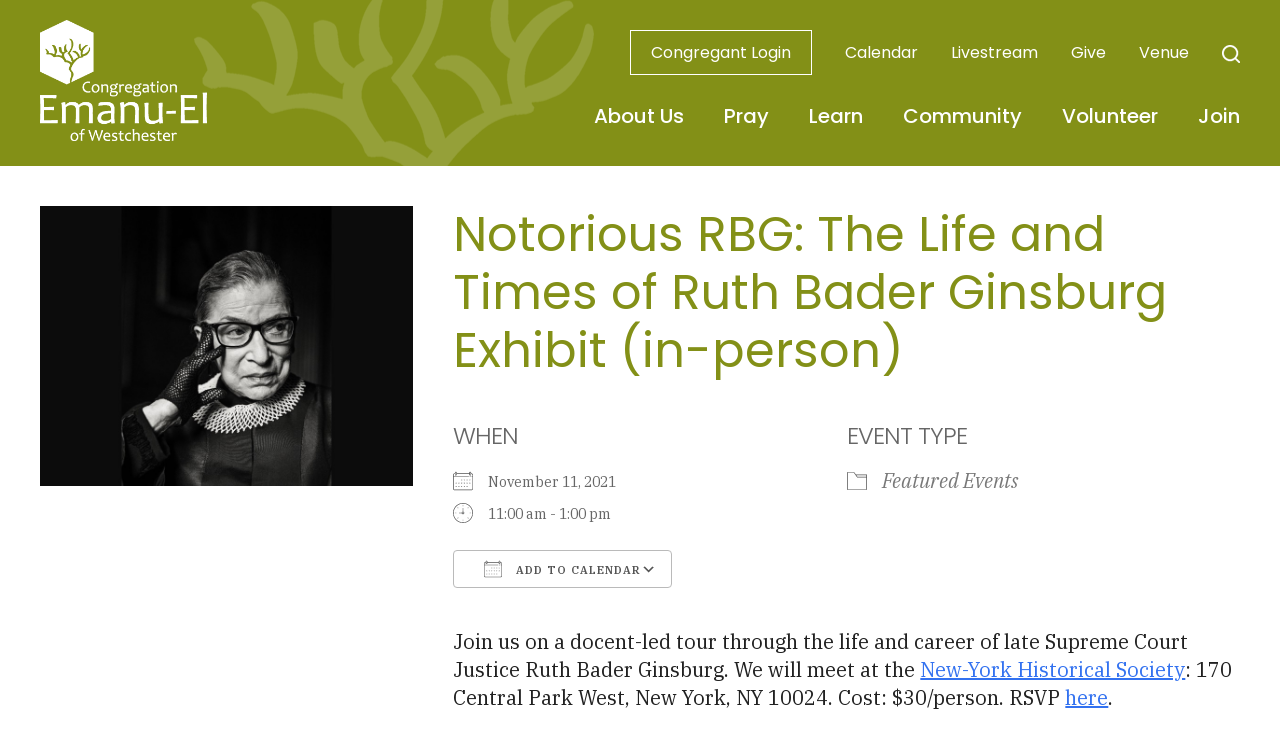

--- FILE ---
content_type: text/html; charset=UTF-8
request_url: https://www.congregationemanuel.org/events/paint-night/
body_size: 14258
content:
<!DOCTYPE html>
<!--[if IEMobile 7 ]> <html dir="ltr" lang="en" prefix="og: https://ogp.me/ns#"class="no-js iem7"> <![endif]-->
<!--[if lt IE 7 ]> <html dir="ltr" lang="en" prefix="og: https://ogp.me/ns#" class="no-js ie6"> <![endif]-->
<!--[if IE 7 ]>    <html dir="ltr" lang="en" prefix="og: https://ogp.me/ns#" class="no-js ie7"> <![endif]-->
<!--[if IE 8 ]>    <html dir="ltr" lang="en" prefix="og: https://ogp.me/ns#" class="no-js ie8"> <![endif]-->
<!--[if (gte IE 9)|(gt IEMobile 7)|!(IEMobile)|!(IE)]><!--><html dir="ltr" lang="en" prefix="og: https://ogp.me/ns#" class="no-js"><!--<![endif]-->

<head>

    <meta charset="utf-8">
    <title>Notorious RBG: The Life and Times of Ruth Bader Ginsburg Exhibit (in-person) | Congregation Emanu-El of Westchester - Rye, NY Reform TempleCongregation Emanu-El of Westchester</title>
    <meta name="viewport" content="width=device-width, initial-scale=1.0">
    <meta name="description" content="">
    <meta name="author" content="">

	<!-- Open graph tags -->
        <meta property="og:title" content="Notorious RBG: The Life and Times of Ruth Bader Ginsburg Exhibit (in-person)" />
	<meta property="og:description" content="" />
    <meta property="og:url" content="https://www.congregationemanuel.org/events/paint-night/" />
    <meta property="og:image:url" content="https://www.congregationemanuel.org/wp-content/uploads/2021/07/bader-1.jpg" />
    <meta property="og:image:type" content="image/jpeg" />
	<meta property="og:image:width" content="1500" />
	<meta property="og:image:height" content="788" />
    
	<!-- CSS -->
    <link type="text/css" href="https://www.congregationemanuel.org/wp-content/themes/emanuelrye/css/bootstrap.min.css" rel="stylesheet">
    <link type="text/css" href="https://www.congregationemanuel.org/wp-content/themes/emanuelrye/style.css" rel="stylesheet" media="screen">
    <link type="text/css" href="https://www.congregationemanuel.org/wp-content/themes/emanuelrye/navigation.css" rel="stylesheet" media="screen">

		
    <!-- HTML5 shim, for IE6-8 support of HTML5 elements -->
    <!--[if lt IE 9]><script src="http://html5shim.googlecode.com/svn/trunk/html5.js"></script><![endif]-->

    <!-- Favicon and touch icons -->
    <link rel="apple-touch-icon-precomposed" sizes="144x144" href="https://www.congregationemanuel.org/wp-content/themes/emanuelrye/icons/apple-touch-icon-144-precomposed.png">
    <link rel="apple-touch-icon-precomposed" sizes="114x114" href="https://www.congregationemanuel.org/wp-content/themes/emanuelrye/icons/apple-touch-icon-114-precomposed.png">
	<link rel="apple-touch-icon-precomposed" sizes="72x72" href="https://www.congregationemanuel.org/wp-content/themes/emanuelrye/icons/apple-touch-icon-72-precomposed.png">
	<link rel="apple-touch-icon-precomposed" href="https://www.congregationemanuel.org/wp-content/themes/emanuelrye/icons/apple-touch-icon-57-precomposed.png">
	<link rel="shortcut icon" href="https://www.congregationemanuel.org/wp-content/themes/emanuelrye/icons/favicon.png">
    
    <!-- Google Fonts -->
	<link rel="preconnect" href="https://fonts.googleapis.com">
	<link rel="preconnect" href="https://fonts.gstatic.com" crossorigin>
	<link href="https://fonts.googleapis.com/css2?family=IBM+Plex+Serif:ital,wght@0,100;0,200;0,300;0,400;0,500;0,600;0,700;1,100;1,200;1,300;1,400;1,500;1,600;1,700&family=Poppins:ital,wght@0,100;0,200;0,300;0,400;0,500;0,600;0,700;0,800;0,900;1,100;1,200;1,300;1,400;1,500;1,600;1,700;1,800;1,900&display=swap" rel="stylesheet">
    
    <!-- Global site tag (gtag.js) - Google Analytics -->
    <script async src="https://www.googletagmanager.com/gtag/js?id=UA-162947751-1"></script>
    <script>
    window.dataLayer = window.dataLayer || [];
    function gtag(){dataLayer.push(arguments);}
    gtag('js', new Date());
    gtag('config', 'UA-162947751-1');
    </script>
    
    <!-- Feeds -->
    <link rel="pingback" href="https://www.congregationemanuel.org/xmlrpc.php" />
    <link rel="alternate" type="application/rss+xml" title="Congregation Emanu-El of Westchester" href="https://www.congregationemanuel.org/feed/" />
    <link rel="alternate" type="application/atom+xml" title="Congregation Emanu-El of Westchester" href="https://www.congregationemanuel.org/feed/atom/" />

	<!-- Wordpress head functions -->    
        
		<!-- All in One SEO 4.9.3 - aioseo.com -->
	<meta name="robots" content="max-image-preview:large" />
	<meta name="author" content="Abbie Levitt"/>
	<link rel="canonical" href="https://www.congregationemanuel.org/events/paint-night/" />
	<meta name="generator" content="All in One SEO (AIOSEO) 4.9.3" />
		<meta property="og:locale" content="en_US" />
		<meta property="og:site_name" content="Congregation Emanu-El of Westchester | Rye, NY Reform Temple" />
		<meta property="og:type" content="article" />
		<meta property="og:title" content="Notorious RBG: The Life and Times of Ruth Bader Ginsburg Exhibit (in-person) | Congregation Emanu-El of Westchester - Rye, NY Reform Temple" />
		<meta property="og:url" content="https://www.congregationemanuel.org/events/paint-night/" />
		<meta property="article:published_time" content="2021-07-09T21:11:32+00:00" />
		<meta property="article:modified_time" content="2021-11-10T21:03:37+00:00" />
		<meta name="twitter:card" content="summary" />
		<meta name="twitter:title" content="Notorious RBG: The Life and Times of Ruth Bader Ginsburg Exhibit (in-person) | Congregation Emanu-El of Westchester - Rye, NY Reform Temple" />
		<script type="application/ld+json" class="aioseo-schema">
			{"@context":"https:\/\/schema.org","@graph":[{"@type":"BreadcrumbList","@id":"https:\/\/www.congregationemanuel.org\/events\/paint-night\/#breadcrumblist","itemListElement":[{"@type":"ListItem","@id":"https:\/\/www.congregationemanuel.org#listItem","position":1,"name":"Home","item":"https:\/\/www.congregationemanuel.org","nextItem":{"@type":"ListItem","@id":"https:\/\/www.congregationemanuel.org\/events\/#listItem","name":"Events"}},{"@type":"ListItem","@id":"https:\/\/www.congregationemanuel.org\/events\/#listItem","position":2,"name":"Events","item":"https:\/\/www.congregationemanuel.org\/events\/","nextItem":{"@type":"ListItem","@id":"https:\/\/www.congregationemanuel.org\/events\/categories\/featured-events\/#listItem","name":"Featured Events"},"previousItem":{"@type":"ListItem","@id":"https:\/\/www.congregationemanuel.org#listItem","name":"Home"}},{"@type":"ListItem","@id":"https:\/\/www.congregationemanuel.org\/events\/categories\/featured-events\/#listItem","position":3,"name":"Featured Events","item":"https:\/\/www.congregationemanuel.org\/events\/categories\/featured-events\/","nextItem":{"@type":"ListItem","@id":"https:\/\/www.congregationemanuel.org\/events\/paint-night\/#listItem","name":"Notorious RBG: The Life and Times of Ruth Bader Ginsburg Exhibit (in-person)"},"previousItem":{"@type":"ListItem","@id":"https:\/\/www.congregationemanuel.org\/events\/#listItem","name":"Events"}},{"@type":"ListItem","@id":"https:\/\/www.congregationemanuel.org\/events\/paint-night\/#listItem","position":4,"name":"Notorious RBG: The Life and Times of Ruth Bader Ginsburg Exhibit (in-person)","previousItem":{"@type":"ListItem","@id":"https:\/\/www.congregationemanuel.org\/events\/categories\/featured-events\/#listItem","name":"Featured Events"}}]},{"@type":"Organization","@id":"https:\/\/www.congregationemanuel.org\/#organization","name":"Congregation Emanu-El of Westchester","description":"Rye, NY Reform Temple","url":"https:\/\/www.congregationemanuel.org\/"},{"@type":"Person","@id":"https:\/\/www.congregationemanuel.org\/author\/abbie\/#author","url":"https:\/\/www.congregationemanuel.org\/author\/abbie\/","name":"Abbie Levitt","image":{"@type":"ImageObject","@id":"https:\/\/www.congregationemanuel.org\/events\/paint-night\/#authorImage","url":"https:\/\/secure.gravatar.com\/avatar\/b6ecf3ed8fe4c07f19387246d19417b6b765c92db7f917838f2bc1ece46bcde8?s=96&d=mm&r=g","width":96,"height":96,"caption":"Abbie Levitt"}},{"@type":"WebPage","@id":"https:\/\/www.congregationemanuel.org\/events\/paint-night\/#webpage","url":"https:\/\/www.congregationemanuel.org\/events\/paint-night\/","name":"Notorious RBG: The Life and Times of Ruth Bader Ginsburg Exhibit (in-person) | Congregation Emanu-El of Westchester - Rye, NY Reform Temple","inLanguage":"en","isPartOf":{"@id":"https:\/\/www.congregationemanuel.org\/#website"},"breadcrumb":{"@id":"https:\/\/www.congregationemanuel.org\/events\/paint-night\/#breadcrumblist"},"author":{"@id":"https:\/\/www.congregationemanuel.org\/author\/abbie\/#author"},"creator":{"@id":"https:\/\/www.congregationemanuel.org\/author\/abbie\/#author"},"image":{"@type":"ImageObject","url":"https:\/\/www.congregationemanuel.org\/wp-content\/uploads\/2021\/07\/bader-1.jpg","@id":"https:\/\/www.congregationemanuel.org\/events\/paint-night\/#mainImage","width":800,"height":600},"primaryImageOfPage":{"@id":"https:\/\/www.congregationemanuel.org\/events\/paint-night\/#mainImage"},"datePublished":"2021-07-09T17:11:32-04:00","dateModified":"2021-11-10T16:03:37-05:00"},{"@type":"WebSite","@id":"https:\/\/www.congregationemanuel.org\/#website","url":"https:\/\/www.congregationemanuel.org\/","name":"Congregation Emanu-El of Westchester","description":"Rye, NY Reform Temple","inLanguage":"en","publisher":{"@id":"https:\/\/www.congregationemanuel.org\/#organization"}}]}
		</script>
		<!-- All in One SEO -->

<link rel="alternate" title="oEmbed (JSON)" type="application/json+oembed" href="https://www.congregationemanuel.org/wp-json/oembed/1.0/embed?url=https%3A%2F%2Fwww.congregationemanuel.org%2Fevents%2Fpaint-night%2F" />
<link rel="alternate" title="oEmbed (XML)" type="text/xml+oembed" href="https://www.congregationemanuel.org/wp-json/oembed/1.0/embed?url=https%3A%2F%2Fwww.congregationemanuel.org%2Fevents%2Fpaint-night%2F&#038;format=xml" />
<style id='wp-img-auto-sizes-contain-inline-css' type='text/css'>
img:is([sizes=auto i],[sizes^="auto," i]){contain-intrinsic-size:3000px 1500px}
/*# sourceURL=wp-img-auto-sizes-contain-inline-css */
</style>
<style id='wp-emoji-styles-inline-css' type='text/css'>

	img.wp-smiley, img.emoji {
		display: inline !important;
		border: none !important;
		box-shadow: none !important;
		height: 1em !important;
		width: 1em !important;
		margin: 0 0.07em !important;
		vertical-align: -0.1em !important;
		background: none !important;
		padding: 0 !important;
	}
/*# sourceURL=wp-emoji-styles-inline-css */
</style>
<link rel='stylesheet' id='wp-block-library-css' href='https://www.congregationemanuel.org/wp-includes/css/dist/block-library/style.min.css?ver=6.9' type='text/css' media='all' />
<style id='classic-theme-styles-inline-css' type='text/css'>
/*! This file is auto-generated */
.wp-block-button__link{color:#fff;background-color:#32373c;border-radius:9999px;box-shadow:none;text-decoration:none;padding:calc(.667em + 2px) calc(1.333em + 2px);font-size:1.125em}.wp-block-file__button{background:#32373c;color:#fff;text-decoration:none}
/*# sourceURL=/wp-includes/css/classic-themes.min.css */
</style>
<link rel='stylesheet' id='aioseo/css/src/vue/standalone/blocks/table-of-contents/global.scss-css' href='https://www.congregationemanuel.org/wp-content/plugins/all-in-one-seo-pack/dist/Lite/assets/css/table-of-contents/global.e90f6d47.css?ver=4.9.3' type='text/css' media='all' />
<style id='global-styles-inline-css' type='text/css'>
:root{--wp--preset--aspect-ratio--square: 1;--wp--preset--aspect-ratio--4-3: 4/3;--wp--preset--aspect-ratio--3-4: 3/4;--wp--preset--aspect-ratio--3-2: 3/2;--wp--preset--aspect-ratio--2-3: 2/3;--wp--preset--aspect-ratio--16-9: 16/9;--wp--preset--aspect-ratio--9-16: 9/16;--wp--preset--color--black: #000000;--wp--preset--color--cyan-bluish-gray: #abb8c3;--wp--preset--color--white: #ffffff;--wp--preset--color--pale-pink: #f78da7;--wp--preset--color--vivid-red: #cf2e2e;--wp--preset--color--luminous-vivid-orange: #ff6900;--wp--preset--color--luminous-vivid-amber: #fcb900;--wp--preset--color--light-green-cyan: #7bdcb5;--wp--preset--color--vivid-green-cyan: #00d084;--wp--preset--color--pale-cyan-blue: #8ed1fc;--wp--preset--color--vivid-cyan-blue: #0693e3;--wp--preset--color--vivid-purple: #9b51e0;--wp--preset--gradient--vivid-cyan-blue-to-vivid-purple: linear-gradient(135deg,rgb(6,147,227) 0%,rgb(155,81,224) 100%);--wp--preset--gradient--light-green-cyan-to-vivid-green-cyan: linear-gradient(135deg,rgb(122,220,180) 0%,rgb(0,208,130) 100%);--wp--preset--gradient--luminous-vivid-amber-to-luminous-vivid-orange: linear-gradient(135deg,rgb(252,185,0) 0%,rgb(255,105,0) 100%);--wp--preset--gradient--luminous-vivid-orange-to-vivid-red: linear-gradient(135deg,rgb(255,105,0) 0%,rgb(207,46,46) 100%);--wp--preset--gradient--very-light-gray-to-cyan-bluish-gray: linear-gradient(135deg,rgb(238,238,238) 0%,rgb(169,184,195) 100%);--wp--preset--gradient--cool-to-warm-spectrum: linear-gradient(135deg,rgb(74,234,220) 0%,rgb(151,120,209) 20%,rgb(207,42,186) 40%,rgb(238,44,130) 60%,rgb(251,105,98) 80%,rgb(254,248,76) 100%);--wp--preset--gradient--blush-light-purple: linear-gradient(135deg,rgb(255,206,236) 0%,rgb(152,150,240) 100%);--wp--preset--gradient--blush-bordeaux: linear-gradient(135deg,rgb(254,205,165) 0%,rgb(254,45,45) 50%,rgb(107,0,62) 100%);--wp--preset--gradient--luminous-dusk: linear-gradient(135deg,rgb(255,203,112) 0%,rgb(199,81,192) 50%,rgb(65,88,208) 100%);--wp--preset--gradient--pale-ocean: linear-gradient(135deg,rgb(255,245,203) 0%,rgb(182,227,212) 50%,rgb(51,167,181) 100%);--wp--preset--gradient--electric-grass: linear-gradient(135deg,rgb(202,248,128) 0%,rgb(113,206,126) 100%);--wp--preset--gradient--midnight: linear-gradient(135deg,rgb(2,3,129) 0%,rgb(40,116,252) 100%);--wp--preset--font-size--small: 13px;--wp--preset--font-size--medium: 20px;--wp--preset--font-size--large: 36px;--wp--preset--font-size--x-large: 42px;--wp--preset--spacing--20: 0.44rem;--wp--preset--spacing--30: 0.67rem;--wp--preset--spacing--40: 1rem;--wp--preset--spacing--50: 1.5rem;--wp--preset--spacing--60: 2.25rem;--wp--preset--spacing--70: 3.38rem;--wp--preset--spacing--80: 5.06rem;--wp--preset--shadow--natural: 6px 6px 9px rgba(0, 0, 0, 0.2);--wp--preset--shadow--deep: 12px 12px 50px rgba(0, 0, 0, 0.4);--wp--preset--shadow--sharp: 6px 6px 0px rgba(0, 0, 0, 0.2);--wp--preset--shadow--outlined: 6px 6px 0px -3px rgb(255, 255, 255), 6px 6px rgb(0, 0, 0);--wp--preset--shadow--crisp: 6px 6px 0px rgb(0, 0, 0);}:where(.is-layout-flex){gap: 0.5em;}:where(.is-layout-grid){gap: 0.5em;}body .is-layout-flex{display: flex;}.is-layout-flex{flex-wrap: wrap;align-items: center;}.is-layout-flex > :is(*, div){margin: 0;}body .is-layout-grid{display: grid;}.is-layout-grid > :is(*, div){margin: 0;}:where(.wp-block-columns.is-layout-flex){gap: 2em;}:where(.wp-block-columns.is-layout-grid){gap: 2em;}:where(.wp-block-post-template.is-layout-flex){gap: 1.25em;}:where(.wp-block-post-template.is-layout-grid){gap: 1.25em;}.has-black-color{color: var(--wp--preset--color--black) !important;}.has-cyan-bluish-gray-color{color: var(--wp--preset--color--cyan-bluish-gray) !important;}.has-white-color{color: var(--wp--preset--color--white) !important;}.has-pale-pink-color{color: var(--wp--preset--color--pale-pink) !important;}.has-vivid-red-color{color: var(--wp--preset--color--vivid-red) !important;}.has-luminous-vivid-orange-color{color: var(--wp--preset--color--luminous-vivid-orange) !important;}.has-luminous-vivid-amber-color{color: var(--wp--preset--color--luminous-vivid-amber) !important;}.has-light-green-cyan-color{color: var(--wp--preset--color--light-green-cyan) !important;}.has-vivid-green-cyan-color{color: var(--wp--preset--color--vivid-green-cyan) !important;}.has-pale-cyan-blue-color{color: var(--wp--preset--color--pale-cyan-blue) !important;}.has-vivid-cyan-blue-color{color: var(--wp--preset--color--vivid-cyan-blue) !important;}.has-vivid-purple-color{color: var(--wp--preset--color--vivid-purple) !important;}.has-black-background-color{background-color: var(--wp--preset--color--black) !important;}.has-cyan-bluish-gray-background-color{background-color: var(--wp--preset--color--cyan-bluish-gray) !important;}.has-white-background-color{background-color: var(--wp--preset--color--white) !important;}.has-pale-pink-background-color{background-color: var(--wp--preset--color--pale-pink) !important;}.has-vivid-red-background-color{background-color: var(--wp--preset--color--vivid-red) !important;}.has-luminous-vivid-orange-background-color{background-color: var(--wp--preset--color--luminous-vivid-orange) !important;}.has-luminous-vivid-amber-background-color{background-color: var(--wp--preset--color--luminous-vivid-amber) !important;}.has-light-green-cyan-background-color{background-color: var(--wp--preset--color--light-green-cyan) !important;}.has-vivid-green-cyan-background-color{background-color: var(--wp--preset--color--vivid-green-cyan) !important;}.has-pale-cyan-blue-background-color{background-color: var(--wp--preset--color--pale-cyan-blue) !important;}.has-vivid-cyan-blue-background-color{background-color: var(--wp--preset--color--vivid-cyan-blue) !important;}.has-vivid-purple-background-color{background-color: var(--wp--preset--color--vivid-purple) !important;}.has-black-border-color{border-color: var(--wp--preset--color--black) !important;}.has-cyan-bluish-gray-border-color{border-color: var(--wp--preset--color--cyan-bluish-gray) !important;}.has-white-border-color{border-color: var(--wp--preset--color--white) !important;}.has-pale-pink-border-color{border-color: var(--wp--preset--color--pale-pink) !important;}.has-vivid-red-border-color{border-color: var(--wp--preset--color--vivid-red) !important;}.has-luminous-vivid-orange-border-color{border-color: var(--wp--preset--color--luminous-vivid-orange) !important;}.has-luminous-vivid-amber-border-color{border-color: var(--wp--preset--color--luminous-vivid-amber) !important;}.has-light-green-cyan-border-color{border-color: var(--wp--preset--color--light-green-cyan) !important;}.has-vivid-green-cyan-border-color{border-color: var(--wp--preset--color--vivid-green-cyan) !important;}.has-pale-cyan-blue-border-color{border-color: var(--wp--preset--color--pale-cyan-blue) !important;}.has-vivid-cyan-blue-border-color{border-color: var(--wp--preset--color--vivid-cyan-blue) !important;}.has-vivid-purple-border-color{border-color: var(--wp--preset--color--vivid-purple) !important;}.has-vivid-cyan-blue-to-vivid-purple-gradient-background{background: var(--wp--preset--gradient--vivid-cyan-blue-to-vivid-purple) !important;}.has-light-green-cyan-to-vivid-green-cyan-gradient-background{background: var(--wp--preset--gradient--light-green-cyan-to-vivid-green-cyan) !important;}.has-luminous-vivid-amber-to-luminous-vivid-orange-gradient-background{background: var(--wp--preset--gradient--luminous-vivid-amber-to-luminous-vivid-orange) !important;}.has-luminous-vivid-orange-to-vivid-red-gradient-background{background: var(--wp--preset--gradient--luminous-vivid-orange-to-vivid-red) !important;}.has-very-light-gray-to-cyan-bluish-gray-gradient-background{background: var(--wp--preset--gradient--very-light-gray-to-cyan-bluish-gray) !important;}.has-cool-to-warm-spectrum-gradient-background{background: var(--wp--preset--gradient--cool-to-warm-spectrum) !important;}.has-blush-light-purple-gradient-background{background: var(--wp--preset--gradient--blush-light-purple) !important;}.has-blush-bordeaux-gradient-background{background: var(--wp--preset--gradient--blush-bordeaux) !important;}.has-luminous-dusk-gradient-background{background: var(--wp--preset--gradient--luminous-dusk) !important;}.has-pale-ocean-gradient-background{background: var(--wp--preset--gradient--pale-ocean) !important;}.has-electric-grass-gradient-background{background: var(--wp--preset--gradient--electric-grass) !important;}.has-midnight-gradient-background{background: var(--wp--preset--gradient--midnight) !important;}.has-small-font-size{font-size: var(--wp--preset--font-size--small) !important;}.has-medium-font-size{font-size: var(--wp--preset--font-size--medium) !important;}.has-large-font-size{font-size: var(--wp--preset--font-size--large) !important;}.has-x-large-font-size{font-size: var(--wp--preset--font-size--x-large) !important;}
:where(.wp-block-post-template.is-layout-flex){gap: 1.25em;}:where(.wp-block-post-template.is-layout-grid){gap: 1.25em;}
:where(.wp-block-term-template.is-layout-flex){gap: 1.25em;}:where(.wp-block-term-template.is-layout-grid){gap: 1.25em;}
:where(.wp-block-columns.is-layout-flex){gap: 2em;}:where(.wp-block-columns.is-layout-grid){gap: 2em;}
:root :where(.wp-block-pullquote){font-size: 1.5em;line-height: 1.6;}
/*# sourceURL=global-styles-inline-css */
</style>
<link rel='stylesheet' id='events-manager-css' href='https://www.congregationemanuel.org/wp-content/plugins/events-manager/includes/css/events-manager.min.css?ver=7.2.3.1' type='text/css' media='all' />
<style id='events-manager-inline-css' type='text/css'>
body .em { --font-family : inherit; --font-weight : inherit; --font-size : 1em; --line-height : inherit; }
/*# sourceURL=events-manager-inline-css */
</style>
<link rel='stylesheet' id='forget-about-shortcode-buttons-css' href='https://www.congregationemanuel.org/wp-content/plugins/forget-about-shortcode-buttons/public/css/button-styles.css?ver=2.1.3' type='text/css' media='all' />
<script type="text/javascript" src="https://www.congregationemanuel.org/wp-includes/js/jquery/jquery.min.js?ver=3.7.1" id="jquery-core-js"></script>
<script type="text/javascript" src="https://www.congregationemanuel.org/wp-includes/js/jquery/jquery-migrate.min.js?ver=3.4.1" id="jquery-migrate-js"></script>
<script type="text/javascript" src="https://www.congregationemanuel.org/wp-includes/js/jquery/ui/core.min.js?ver=1.13.3" id="jquery-ui-core-js"></script>
<script type="text/javascript" src="https://www.congregationemanuel.org/wp-includes/js/jquery/ui/mouse.min.js?ver=1.13.3" id="jquery-ui-mouse-js"></script>
<script type="text/javascript" src="https://www.congregationemanuel.org/wp-includes/js/jquery/ui/sortable.min.js?ver=1.13.3" id="jquery-ui-sortable-js"></script>
<script type="text/javascript" src="https://www.congregationemanuel.org/wp-includes/js/jquery/ui/datepicker.min.js?ver=1.13.3" id="jquery-ui-datepicker-js"></script>
<script type="text/javascript" id="jquery-ui-datepicker-js-after">
/* <![CDATA[ */
jQuery(function(jQuery){jQuery.datepicker.setDefaults({"closeText":"Close","currentText":"Today","monthNames":["January","February","March","April","May","June","July","August","September","October","November","December"],"monthNamesShort":["Jan","Feb","Mar","Apr","May","Jun","Jul","Aug","Sep","Oct","Nov","Dec"],"nextText":"Next","prevText":"Previous","dayNames":["Sunday","Monday","Tuesday","Wednesday","Thursday","Friday","Saturday"],"dayNamesShort":["Sun","Mon","Tue","Wed","Thu","Fri","Sat"],"dayNamesMin":["S","M","T","W","T","F","S"],"dateFormat":"MM d, yy","firstDay":0,"isRTL":false});});
//# sourceURL=jquery-ui-datepicker-js-after
/* ]]> */
</script>
<script type="text/javascript" src="https://www.congregationemanuel.org/wp-includes/js/jquery/ui/resizable.min.js?ver=1.13.3" id="jquery-ui-resizable-js"></script>
<script type="text/javascript" src="https://www.congregationemanuel.org/wp-includes/js/jquery/ui/draggable.min.js?ver=1.13.3" id="jquery-ui-draggable-js"></script>
<script type="text/javascript" src="https://www.congregationemanuel.org/wp-includes/js/jquery/ui/controlgroup.min.js?ver=1.13.3" id="jquery-ui-controlgroup-js"></script>
<script type="text/javascript" src="https://www.congregationemanuel.org/wp-includes/js/jquery/ui/checkboxradio.min.js?ver=1.13.3" id="jquery-ui-checkboxradio-js"></script>
<script type="text/javascript" src="https://www.congregationemanuel.org/wp-includes/js/jquery/ui/button.min.js?ver=1.13.3" id="jquery-ui-button-js"></script>
<script type="text/javascript" src="https://www.congregationemanuel.org/wp-includes/js/jquery/ui/dialog.min.js?ver=1.13.3" id="jquery-ui-dialog-js"></script>
<script type="text/javascript" id="events-manager-js-extra">
/* <![CDATA[ */
var EM = {"ajaxurl":"https://www.congregationemanuel.org/wp-admin/admin-ajax.php","locationajaxurl":"https://www.congregationemanuel.org/wp-admin/admin-ajax.php?action=locations_search","firstDay":"0","locale":"en","dateFormat":"yy-mm-dd","ui_css":"https://www.congregationemanuel.org/wp-content/plugins/events-manager/includes/css/jquery-ui/build.min.css","show24hours":"0","is_ssl":"1","autocomplete_limit":"10","calendar":{"breakpoints":{"small":560,"medium":908,"large":false},"month_format":"F Y"},"phone":"","datepicker":{"format":"m/d/Y"},"search":{"breakpoints":{"small":650,"medium":850,"full":false}},"url":"https://www.congregationemanuel.org/wp-content/plugins/events-manager","assets":{"input.em-uploader":{"js":{"em-uploader":{"url":"https://www.congregationemanuel.org/wp-content/plugins/events-manager/includes/js/em-uploader.js?v=7.2.3.1","event":"em_uploader_ready"}}},".em-event-editor":{"js":{"event-editor":{"url":"https://www.congregationemanuel.org/wp-content/plugins/events-manager/includes/js/events-manager-event-editor.js?v=7.2.3.1","event":"em_event_editor_ready"}},"css":{"event-editor":"https://www.congregationemanuel.org/wp-content/plugins/events-manager/includes/css/events-manager-event-editor.min.css?v=7.2.3.1"}},".em-recurrence-sets, .em-timezone":{"js":{"luxon":{"url":"luxon/luxon.js?v=7.2.3.1","event":"em_luxon_ready"}}},".em-booking-form, #em-booking-form, .em-booking-recurring, .em-event-booking-form":{"js":{"em-bookings":{"url":"https://www.congregationemanuel.org/wp-content/plugins/events-manager/includes/js/bookingsform.js?v=7.2.3.1","event":"em_booking_form_js_loaded"}}},"#em-opt-archetypes":{"js":{"archetypes":"https://www.congregationemanuel.org/wp-content/plugins/events-manager/includes/js/admin-archetype-editor.js?v=7.2.3.1","archetypes_ms":"https://www.congregationemanuel.org/wp-content/plugins/events-manager/includes/js/admin-archetypes.js?v=7.2.3.1","qs":"qs/qs.js?v=7.2.3.1"}}},"cached":"","bookingInProgress":"Please wait while the booking is being submitted.","tickets_save":"Save Ticket","bookingajaxurl":"https://www.congregationemanuel.org/wp-admin/admin-ajax.php","bookings_export_save":"Export Bookings","bookings_settings_save":"Save Settings","booking_delete":"Are you sure you want to delete?","booking_offset":"30","bookings":{"submit_button":{"text":{"default":"Send your booking","free":"Send your booking","payment":"Send your booking","processing":"Processing ..."}},"update_listener":""},"bb_full":"Sold Out","bb_book":"Book Now","bb_booking":"Booking...","bb_booked":"Booking Submitted","bb_error":"Booking Error. Try again?","bb_cancel":"Cancel","bb_canceling":"Canceling...","bb_cancelled":"Cancelled","bb_cancel_error":"Cancellation Error. Try again?","txt_search":"Search","txt_searching":"Searching...","txt_loading":"Loading..."};
//# sourceURL=events-manager-js-extra
/* ]]> */
</script>
<script type="text/javascript" src="https://www.congregationemanuel.org/wp-content/plugins/events-manager/includes/js/events-manager.js?ver=7.2.3.1" id="events-manager-js"></script>
<link rel="https://api.w.org/" href="https://www.congregationemanuel.org/wp-json/" /><link rel="EditURI" type="application/rsd+xml" title="RSD" href="https://www.congregationemanuel.org/xmlrpc.php?rsd" />
<link rel='shortlink' href='https://www.congregationemanuel.org/?p=5695' />
<meta name="generator" content="Elementor 3.34.1; features: additional_custom_breakpoints; settings: css_print_method-external, google_font-enabled, font_display-auto">
			<style>
				.e-con.e-parent:nth-of-type(n+4):not(.e-lazyloaded):not(.e-no-lazyload),
				.e-con.e-parent:nth-of-type(n+4):not(.e-lazyloaded):not(.e-no-lazyload) * {
					background-image: none !important;
				}
				@media screen and (max-height: 1024px) {
					.e-con.e-parent:nth-of-type(n+3):not(.e-lazyloaded):not(.e-no-lazyload),
					.e-con.e-parent:nth-of-type(n+3):not(.e-lazyloaded):not(.e-no-lazyload) * {
						background-image: none !important;
					}
				}
				@media screen and (max-height: 640px) {
					.e-con.e-parent:nth-of-type(n+2):not(.e-lazyloaded):not(.e-no-lazyload),
					.e-con.e-parent:nth-of-type(n+2):not(.e-lazyloaded):not(.e-no-lazyload) * {
						background-image: none !important;
					}
				}
			</style>
			<meta name="generator" content="Powered by Slider Revolution 6.5.31 - responsive, Mobile-Friendly Slider Plugin for WordPress with comfortable drag and drop interface." />
<script>function setREVStartSize(e){
			//window.requestAnimationFrame(function() {
				window.RSIW = window.RSIW===undefined ? window.innerWidth : window.RSIW;
				window.RSIH = window.RSIH===undefined ? window.innerHeight : window.RSIH;
				try {
					var pw = document.getElementById(e.c).parentNode.offsetWidth,
						newh;
					pw = pw===0 || isNaN(pw) || (e.l=="fullwidth" || e.layout=="fullwidth") ? window.RSIW : pw;
					e.tabw = e.tabw===undefined ? 0 : parseInt(e.tabw);
					e.thumbw = e.thumbw===undefined ? 0 : parseInt(e.thumbw);
					e.tabh = e.tabh===undefined ? 0 : parseInt(e.tabh);
					e.thumbh = e.thumbh===undefined ? 0 : parseInt(e.thumbh);
					e.tabhide = e.tabhide===undefined ? 0 : parseInt(e.tabhide);
					e.thumbhide = e.thumbhide===undefined ? 0 : parseInt(e.thumbhide);
					e.mh = e.mh===undefined || e.mh=="" || e.mh==="auto" ? 0 : parseInt(e.mh,0);
					if(e.layout==="fullscreen" || e.l==="fullscreen")
						newh = Math.max(e.mh,window.RSIH);
					else{
						e.gw = Array.isArray(e.gw) ? e.gw : [e.gw];
						for (var i in e.rl) if (e.gw[i]===undefined || e.gw[i]===0) e.gw[i] = e.gw[i-1];
						e.gh = e.el===undefined || e.el==="" || (Array.isArray(e.el) && e.el.length==0)? e.gh : e.el;
						e.gh = Array.isArray(e.gh) ? e.gh : [e.gh];
						for (var i in e.rl) if (e.gh[i]===undefined || e.gh[i]===0) e.gh[i] = e.gh[i-1];
											
						var nl = new Array(e.rl.length),
							ix = 0,
							sl;
						e.tabw = e.tabhide>=pw ? 0 : e.tabw;
						e.thumbw = e.thumbhide>=pw ? 0 : e.thumbw;
						e.tabh = e.tabhide>=pw ? 0 : e.tabh;
						e.thumbh = e.thumbhide>=pw ? 0 : e.thumbh;
						for (var i in e.rl) nl[i] = e.rl[i]<window.RSIW ? 0 : e.rl[i];
						sl = nl[0];
						for (var i in nl) if (sl>nl[i] && nl[i]>0) { sl = nl[i]; ix=i;}
						var m = pw>(e.gw[ix]+e.tabw+e.thumbw) ? 1 : (pw-(e.tabw+e.thumbw)) / (e.gw[ix]);
						newh =  (e.gh[ix] * m) + (e.tabh + e.thumbh);
					}
					var el = document.getElementById(e.c);
					if (el!==null && el) el.style.height = newh+"px";
					el = document.getElementById(e.c+"_wrapper");
					if (el!==null && el) {
						el.style.height = newh+"px";
						el.style.display = "block";
					}
				} catch(e){
					console.log("Failure at Presize of Slider:" + e)
				}
			//});
		  };</script>

</head>

<body>

    <!-- Search overlay -->
    <div class="modal fade center" id="myModal" tabindex="-1" role="dialog" aria-labelledby="myModalLabel">
	    <div class="modal-dialog" role="document">
            <div class="modal-content">
                <div class="modal-body">
                    <form role="search" method="get" class="search-form" action="https://www.congregationemanuel.org/">
				        <input type="search" value="Search this website" onBlur="if(this.value=='') this.value='Search this website';" onFocus="if(this.value=='Search this website') this.value='';" name="s" />
				        <button type="submit" class="search-submit">Go</button>
                    </form>
				    <button type="button" class="btn btn-default" data-dismiss="modal">Close</button>
                </div>
            </div>
        </div>
    </div>
    
	<!-- Header -->
    <header class="wrap header main-nav">
    	<div class="container">
        	<div class="row">
				<div class="col-lg-2 col-md-2 hidden-sm hidden-xs">
					<a href="https://www.congregationemanuel.org" title="Return to the homepage"><img class="img-responsive" alt="Congregation Emanu-El of Westchester" src="https://www.congregationemanuel.org/wp-content/themes/emanuelrye/images/logo.png" /></a>
				</div>
				<div class="col-lg-9 col-lg-offset-1 col-md-10 col-md-offset-0 col-sm-12 col-sm-offset-0 col-xs-12 col-xs-offset-0">
					<div class="row header-top right hidden-sm hidden-xs">
						<div class="col-lg-12 col-md-12">
							<ul>
							<li id="menu-item-4437" class="menu-item menu-item-type-post_type menu-item-object-page menu-item-4437"><a href="https://www.congregationemanuel.org/congregant-login/">Congregant Login</a></li>
<li id="menu-item-217" class="menu-item menu-item-type-post_type menu-item-object-page menu-item-217"><a href="https://www.congregationemanuel.org/calendar/">Calendar</a></li>
<li id="menu-item-12019" class="menu-item menu-item-type-post_type menu-item-object-page menu-item-12019"><a href="https://www.congregationemanuel.org/live-stream/">Livestream</a></li>
<li id="menu-item-59" class="ppr-new-window menu-item menu-item-type-post_type menu-item-object-page menu-item-59"><a target="_blank" href="https://www.congregationemanuel.org/give/">Give</a></li>
<li id="menu-item-58" class="ppr-new-window menu-item menu-item-type-post_type menu-item-object-page menu-item-58"><a target="_blank" href="https://www.congregationemanuel.org/venue/">Venue</a></li>
							<li><a href="#" data-toggle="modal" data-target="#myModal"><img src="https://www.congregationemanuel.org/wp-content/themes/emanuelrye/images/search-btn.png" alt="" /></a></li>
							</ul>
						</div>
					</div>
					<div class="row no-padding-both">
						<div class="col-lg-12 col-md-12 col-sm-12 col-xs-12 navbar navbar-default">
							<div class="navbar-header">
								<button type="button" class="navbar-toggle collapsed" data-toggle="collapse" data-target="#navbar-collapse-1" aria-expanded="false">
									<span class="sr-only">Toggle navigation</span>
									<span class="icon-bar"></span>
									<span class="icon-bar"></span>
									<span class="icon-bar"></span>
								</button>
								<a class="navbar-brand" href="https://www.congregationemanuel.org"><img class="img-responsive" alt="Congregation Emanu-El of Westchester" src="https://www.congregationemanuel.org/wp-content/themes/emanuelrye/images/logo.png" /></a>
							</div>

							<div id="navbar-collapse-1" class="collapse navbar-collapse">
								<ul id="main-menu" class="nav navbar-nav">
									<li id="menu-item-61" class="menu-item menu-item-type-post_type menu-item-object-page menu-item-has-children menu-item-61 dropdown"><a title="About Us" href="https://www.congregationemanuel.org/about-us/" data-toggle="dropdown" class="dropdown-toggle">About Us <span class="hidden-lg hidden-md visible-sm visible-xs caret"></span></a>
<ul role="menu" class=" dropdown-menu">
	<li id="menu-item-188" class="menu-item menu-item-type-post_type menu-item-object-page menu-item-188"><a title="Welcome" href="https://www.congregationemanuel.org/about-us/about-us/">Welcome</a></li>
	<li id="menu-item-189" class="menu-item menu-item-type-post_type menu-item-object-page menu-item-189"><a title="Clergy &#038; Staff" href="https://www.congregationemanuel.org/about-us/clergy-staff/">Clergy &#038; Staff</a></li>
	<li id="menu-item-190" class="menu-item menu-item-type-post_type menu-item-object-page menu-item-190"><a title="Bulletin &#038; Program Guide" href="https://www.congregationemanuel.org/about-us/bulletin/">Bulletin &#038; Program Guide</a></li>
	<li id="menu-item-4796" class="menu-item menu-item-type-post_type menu-item-object-page menu-item-4796"><a title="Rabbi’s Weekly Message &amp; Emanumail" href="https://www.congregationemanuel.org/about-us/clergy-staff/rabbis-weekly-message/">Rabbi’s Weekly Message &#038; Emanumail</a></li>
	<li id="menu-item-191" class="menu-item menu-item-type-post_type menu-item-object-page menu-item-191"><a title="Contact" href="https://www.congregationemanuel.org/about-us/contact/">Contact</a></li>
</ul>
</li>
<li id="menu-item-62" class="menu-item menu-item-type-post_type menu-item-object-page menu-item-has-children menu-item-62 dropdown"><a title="Pray" href="https://www.congregationemanuel.org/pray/" data-toggle="dropdown" class="dropdown-toggle">Pray <span class="hidden-lg hidden-md visible-sm visible-xs caret"></span></a>
<ul role="menu" class=" dropdown-menu">
	<li id="menu-item-6120" class="menu-item menu-item-type-post_type menu-item-object-page menu-item-6120"><a title="2025 High Holy Day Services &#038; Events" href="https://www.congregationemanuel.org/pray/6083-2/">2025 High Holy Day Services &#038; Events</a></li>
	<li id="menu-item-193" class="menu-item menu-item-type-post_type menu-item-object-page menu-item-193"><a title="Shabbat &#038; Holidays" href="https://www.congregationemanuel.org/pray/shabbat-holidays/">Shabbat &#038; Holidays</a></li>
	<li id="menu-item-194" class="menu-item menu-item-type-post_type menu-item-object-page menu-item-194"><a title="Lifecycle" href="https://www.congregationemanuel.org/pray/lifecycle/">Lifecycle</a></li>
	<li id="menu-item-195" class="menu-item menu-item-type-post_type menu-item-object-page menu-item-195"><a title="Prayers &#038; Music" href="https://www.congregationemanuel.org/pray/prayers-music/">Prayers &#038; Music</a></li>
	<li id="menu-item-4852" class="menu-item menu-item-type-post_type menu-item-object-page menu-item-4852"><a title="Sermons" href="https://www.congregationemanuel.org/pray/sermons/">Sermons</a></li>
</ul>
</li>
<li id="menu-item-63" class="menu-item menu-item-type-post_type menu-item-object-page menu-item-has-children menu-item-63 dropdown"><a title="Learn" href="https://www.congregationemanuel.org/learn/" data-toggle="dropdown" class="dropdown-toggle">Learn <span class="hidden-lg hidden-md visible-sm visible-xs caret"></span></a>
<ul role="menu" class=" dropdown-menu">
	<li id="menu-item-196" class="menu-item menu-item-type-post_type menu-item-object-page menu-item-196"><a title="Children" href="https://www.congregationemanuel.org/learn/children/">Children</a></li>
	<li id="menu-item-197" class="menu-item menu-item-type-post_type menu-item-object-page menu-item-197"><a title="Teens" href="https://www.congregationemanuel.org/learn/teens/">Teens</a></li>
	<li id="menu-item-198" class="menu-item menu-item-type-post_type menu-item-object-page menu-item-198"><a title="Adults" href="https://www.congregationemanuel.org/learn/adults/">Adults</a></li>
</ul>
</li>
<li id="menu-item-64" class="menu-item menu-item-type-post_type menu-item-object-page menu-item-has-children menu-item-64 dropdown"><a title="Community" href="https://www.congregationemanuel.org/community/" data-toggle="dropdown" class="dropdown-toggle">Community <span class="hidden-lg hidden-md visible-sm visible-xs caret"></span></a>
<ul role="menu" class=" dropdown-menu">
	<li id="menu-item-199" class="menu-item menu-item-type-post_type menu-item-object-page menu-item-199"><a title="Young Families" href="https://www.congregationemanuel.org/community/young-families/">Young Families</a></li>
	<li id="menu-item-200" class="menu-item menu-item-type-post_type menu-item-object-page menu-item-200"><a title="Teens" href="https://www.congregationemanuel.org/community/teens/">Teens</a></li>
	<li id="menu-item-201" class="menu-item menu-item-type-post_type menu-item-object-page menu-item-201"><a title="Adults" href="https://www.congregationemanuel.org/community/adults/">Adults</a></li>
	<li id="menu-item-202" class="menu-item menu-item-type-post_type menu-item-object-page menu-item-202"><a title="Caring Community" href="https://www.congregationemanuel.org/community/caring-community/">Caring Community</a></li>
	<li id="menu-item-4793" class="menu-item menu-item-type-post_type menu-item-object-page menu-item-4793"><a title="Travel" href="https://www.congregationemanuel.org/community/travel/">Travel</a></li>
</ul>
</li>
<li id="menu-item-65" class="menu-item menu-item-type-post_type menu-item-object-page menu-item-has-children menu-item-65 dropdown"><a title="Volunteer" href="https://www.congregationemanuel.org/volunteer/" data-toggle="dropdown" class="dropdown-toggle">Volunteer <span class="hidden-lg hidden-md visible-sm visible-xs caret"></span></a>
<ul role="menu" class=" dropdown-menu">
	<li id="menu-item-203" class="menu-item menu-item-type-post_type menu-item-object-page menu-item-203"><a title="Repairing Our World" href="https://www.congregationemanuel.org/volunteer/fixing-our-world/">Repairing Our World</a></li>
	<li id="menu-item-204" class="menu-item menu-item-type-post_type menu-item-object-page menu-item-204"><a title="Get Involved @ CEW" href="https://www.congregationemanuel.org/volunteer/get-involved-cew/">Get Involved @ CEW</a></li>
</ul>
</li>
<li id="menu-item-66" class="menu-item menu-item-type-post_type menu-item-object-page menu-item-has-children menu-item-66 dropdown"><a title="Join" href="https://www.congregationemanuel.org/join/" data-toggle="dropdown" class="dropdown-toggle">Join <span class="hidden-lg hidden-md visible-sm visible-xs caret"></span></a>
<ul role="menu" class=" dropdown-menu">
	<li id="menu-item-205" class="menu-item menu-item-type-post_type menu-item-object-page menu-item-205"><a title="FAQs" href="https://www.congregationemanuel.org/join/faqs/">FAQs</a></li>
	<li id="menu-item-206" class="menu-item menu-item-type-post_type menu-item-object-page menu-item-206"><a title="Be Our Guest" href="https://www.congregationemanuel.org/join/be-our-guest/">Be Our Guest</a></li>
	<li id="menu-item-207" class="menu-item menu-item-type-post_type menu-item-object-page menu-item-207"><a title="What’s Next? How to Become a Part of Our Community" href="https://www.congregationemanuel.org/join/whats-next-how-to-become-a-part-of-our-community/">What’s Next? How to Become a Part of Our Community</a></li>
	<li id="menu-item-208" class="menu-item menu-item-type-post_type menu-item-object-page menu-item-208"><a title="Benefits of Membership" href="https://www.congregationemanuel.org/join/benefits-of-membership/">Benefits of Membership</a></li>
</ul>
</li>
									<li class="menu-item menu-item-type-post_type menu-item-object-page menu-item-4437 hidden-lg hidden-md header-menu-link"><a href="https://www.congregationemanuel.org/congregant-login/">Congregant Login</a></li>
<li class="menu-item menu-item-type-post_type menu-item-object-page menu-item-217 hidden-lg hidden-md header-menu-link"><a href="https://www.congregationemanuel.org/calendar/">Calendar</a></li>
<li class="menu-item menu-item-type-post_type menu-item-object-page menu-item-12019 hidden-lg hidden-md header-menu-link"><a href="https://www.congregationemanuel.org/live-stream/">Livestream</a></li>
<li class="ppr-new-window menu-item menu-item-type-post_type menu-item-object-page menu-item-59 hidden-lg hidden-md header-menu-link"><a target="_blank" href="https://www.congregationemanuel.org/give/">Give</a></li>
<li class="ppr-new-window menu-item menu-item-type-post_type menu-item-object-page menu-item-58 hidden-lg hidden-md header-menu-link"><a target="_blank" href="https://www.congregationemanuel.org/venue/">Venue</a></li>
									<li class="search hidden-lg hidden-md"><a href="#" data-toggle="modal" data-target="#myModal"><img src="https://www.congregationemanuel.org/wp-content/themes/emanuelrye/images/search-btn.png" alt="" /></a></li>
								</ul>
							</div>
						</div>
					</div>
				</div>
            </div>
        </div>
    </header>
    
	<section class="container post-5695">
        <div class="row event-page">
                        <div class="col-lg-4 col-md-4 col-sm-12 col-xs-12">
            	<img src="https://www.congregationemanuel.org/wp-content/uploads/2021/07/bader-1.jpg" class="img-responsive wp-post-image" alt="" decoding="async" srcset="https://www.congregationemanuel.org/wp-content/uploads/2021/07/bader-1.jpg 800w, https://www.congregationemanuel.org/wp-content/uploads/2021/07/bader-1-300x225.jpg 300w, https://www.congregationemanuel.org/wp-content/uploads/2021/07/bader-1-768x576.jpg 768w" sizes="(max-width: 800px) 100vw, 800px" />            </div>
            <div class="col-lg-8 col-md-8 col-sm-12 col-xs-12">
				<h1>Notorious RBG: The Life and Times of Ruth Bader Ginsburg Exhibit (in-person)</h1>
				<div class="em em-view-container" id="em-view-6" data-view="event">
	<div class="em pixelbones em-item em-item-single em-event em-event-single em-event-4311 " id="em-event-6" data-view-id="6">
		<section class="em-item-header"  style="--default-border:#118ab2;">
	<div class="em-item-meta">
		<section class="em-item-meta-column">
			<section class="em-event-when">
				<h3>When</h3>
				<div class="em-item-meta-line em-event-date em-event-meta-datetime">
					<span class="em-icon-calendar em-icon"></span>
					November 11, 2021    
				</div>
				<div class="em-item-meta-line em-event-time em-event-meta-datetime">
					<span class="em-icon-clock em-icon"></span>
					11:00 am - 1:00 pm
				</div>
									<button type="button" class="em-event-add-to-calendar em-tooltip-ddm em-clickable input" data-button-width="match" data-tooltip-class="em-add-to-calendar-tooltip" data-content="em-event-add-to-colendar-content-1169367607"><span class="em-icon em-icon-calendar"></span> Add To Calendar</button>
					<div class="em-tooltip-ddm-content em-event-add-to-calendar-content" id="em-event-add-to-colendar-content-1169367607">
						<a class="em-a2c-download" href="https://www.congregationemanuel.org/events/paint-night/ical/" target="_blank">Download ICS</a>
						<a class="em-a2c-google" href="https://www.google.com/calendar/event?action=TEMPLATE&#038;text=Notorious+RBG%3A+The+Life+and+Times+of+Ruth+Bader+Ginsburg+Exhibit+%28in-person%29&#038;dates=20211111T110000/20211111T130000&#038;details=Join+us+on+a+docent-led+tour+through+the+life+and+career%C2%A0of+late+Supreme+Court+Justice+Ruth+Bader+Ginsburg.%C2%A0We+will+meet+at+the%C2%A0%3Ca+href%3D%22https%3A%2F%2Fr20.rs6.net%2Ftn.jsp%3Ff%3D0015SgcvuLUB5fp8EZxRtiIlp4wn4qtbphsT90v99z2pmxB3hILARSyyOFNFMEeb0kTrylJVREpq2IwGb_SspZkAMMCjlXL8NVaerZVitCsG0FQq3BP_gXiAux0VqyFAQCVfjRa-lApCIg-ZfSCz59Kfw%3D%3D%26amp%3Bc%3DE6RFIWYfYlHabxYDu-eOT5DPzkJM63Nbtr-4OR3ALj0iY8n610dXQw%3D%3D%26amp%3Bch%3DnTDEejpgn8X85-8d055fSsRa7sN159Pp0j5KMdQEskP9CjYb7KFlfA%3D%3D%22%3ENew-York+Historical+Society%3C%2Fa%3E%3A%C2%A0170+Central+Park+West%2C%C2%A0New+York%2C+NY+10024.+Cost%3A+%2430%2Fperson.+RSVP%C2%A0%3Ca+href%3D%22https%3A%2F%2Fr20.rs6.net%2Ftn.jsp%3Ff%[base64]%3D%3D%26amp%3Bc%3DE6RFIWYfYlHabxYDu-eOT5DPzkJM63Nbtr-4OR3ALj0iY8n610dXQw%3D%3D%26amp%3Bch%3DnTDEejpgn8X85-8d055fSsRa7sN159Pp0j5KMdQEskP9CjYb7KFlfA%3D%3D%22%3Ehere%3C%2Fa%3E.&#038;location=&#038;trp=false&#038;sprop=https%3A%2F%2Fwww.congregationemanuel.org%2Fevents%2Fpaint-night%2F&#038;sprop=name:Congregation+Emanu-El+of+Westchester&#038;ctz=America%2FNew_York" target="_blank">Google Calendar</a>
						<a class="em-a2c-apple" href="webcal://www.congregationemanuel.org/events/paint-night/ical/" target="_blank">iCalendar</a>
						<a class="em-a2c-office" href="https://outlook.office.com/calendar/0/deeplink/compose?allday=false&#038;body=Join+us+on+a+docent-led+tour+through+the+life+and+career%C2%A0of+late+Supreme+Court+Justice+Ruth+Bader+Ginsburg.%C2%A0We+will+meet+at+the%C2%A0%3Ca+href%3D%22https%3A%2F%2Fr20.rs6.net%2Ftn.jsp%3Ff%3D0015SgcvuLUB5fp8EZxRtiIlp4wn4qtbphsT90v99z2pmxB3hILARSyyOFNFMEeb0kTrylJVREpq2IwGb_SspZkAMMCjlXL8NVaerZVitCsG0FQq3BP_gXiAux0VqyFAQCVfjRa-lApCIg-ZfSCz59Kfw%3D%3D%26amp%3Bc%3DE6RFIWYfYlHabxYDu-eOT5DPzkJM63Nbtr-4OR3ALj0iY8n610dXQw%3D%3D%26amp%3Bch%3DnTDEejpgn8X85-8d055fSsRa7sN159Pp0j5KMdQEskP9CjYb7KFlfA%3D%3D%22%3ENew-York+Historical+Society%3C%2Fa%3E%3A%C2%A0170+Central+Park+West%2C%C2%A0New+York%2C+NY+10024.+Cost%3A+%2430%2Fperson.+RSVP%C2%A0%3Ca+href%3D%22https%3A%2F%2Fr20.rs6.net%2Ftn.jsp%3Ff%[base64]%3D%3D%26amp%3Bc%3DE6RFIWYfYlHabxYDu-eOT5DPzkJM63Nbtr-4OR3ALj0iY8n610dXQw%3D%3D%26amp%3Bch%3DnTDEejpgn8X85-8d055fSsRa7sN159Pp0j5KMdQEskP9CjYb7KFlfA%3D%3D%22%3Ehere%3C%2Fa%3E.&#038;location=&#038;path=/calendar/action/compose&#038;rru=addevent&#038;startdt=2021-11-11T11%3A00%3A00-05%3A00&#038;enddt=2021-11-11T13%3A00%3A00-05%3A00&#038;subject=Notorious+RBG%3A+The+Life+and+Times+of+Ruth+Bader+Ginsburg+Exhibit+%28in-person%29" target="_blank">Office 365</a>
						<a class="em-a2c-outlook" href="https://outlook.live.com/calendar/0/deeplink/compose?allday=false&#038;body=Join+us+on+a+docent-led+tour+through+the+life+and+career%C2%A0of+late+Supreme+Court+Justice+Ruth+Bader+Ginsburg.%C2%A0We+will+meet+at+the%C2%A0%3Ca+href%3D%22https%3A%2F%2Fr20.rs6.net%2Ftn.jsp%3Ff%3D0015SgcvuLUB5fp8EZxRtiIlp4wn4qtbphsT90v99z2pmxB3hILARSyyOFNFMEeb0kTrylJVREpq2IwGb_SspZkAMMCjlXL8NVaerZVitCsG0FQq3BP_gXiAux0VqyFAQCVfjRa-lApCIg-ZfSCz59Kfw%3D%3D%26amp%3Bc%3DE6RFIWYfYlHabxYDu-eOT5DPzkJM63Nbtr-4OR3ALj0iY8n610dXQw%3D%3D%26amp%3Bch%3DnTDEejpgn8X85-8d055fSsRa7sN159Pp0j5KMdQEskP9CjYb7KFlfA%3D%3D%22%3ENew-York+Historical+Society%3C%2Fa%3E%3A%C2%A0170+Central+Park+West%2C%C2%A0New+York%2C+NY+10024.+Cost%3A+%2430%2Fperson.+RSVP%C2%A0%3Ca+href%3D%22https%3A%2F%2Fr20.rs6.net%2Ftn.jsp%3Ff%[base64]%3D%3D%26amp%3Bc%3DE6RFIWYfYlHabxYDu-eOT5DPzkJM63Nbtr-4OR3ALj0iY8n610dXQw%3D%3D%26amp%3Bch%3DnTDEejpgn8X85-8d055fSsRa7sN159Pp0j5KMdQEskP9CjYb7KFlfA%3D%3D%22%3Ehere%3C%2Fa%3E.&#038;location=&#038;path=/calendar/action/compose&#038;rru=addevent&#038;startdt=2021-11-11T11%3A00%3A00-05%3A00&#038;enddt=2021-11-11T13%3A00%3A00-05%3A00&#038;subject=Notorious+RBG%3A+The+Life+and+Times+of+Ruth+Bader+Ginsburg+Exhibit+%28in-person%29" target="_blank">Outlook Live</a>
					</div>
					
			</section>
	
			
		</section>

		<section class="em-item-meta-column">
			
			
			
			
			<section class="em-item-taxonomies">
				<h3>Event Type</h3>
				
				<div class="em-item-meta-line em-item-taxonomy em-event-categories">
					<span class="em-icon-category em-icon"></span>
					<div>	<ul class="event-categories">
					<li><a href="https://www.congregationemanuel.org/events/categories/featured-events/">Featured Events</a></li>
			</ul>
	</div>
				</div>
				
			</section>
			
		</section>
	</div>
</section>

<section class="em-event-content">
	<p>Join us on a docent-led tour through the life and career of late Supreme Court Justice Ruth Bader Ginsburg. We will meet at the <a href="https://r20.rs6.net/tn.jsp?f=0015SgcvuLUB5fp8EZxRtiIlp4wn4qtbphsT90v99z2pmxB3hILARSyyOFNFMEeb0kTrylJVREpq2IwGb_SspZkAMMCjlXL8NVaerZVitCsG0FQq3BP_gXiAux0VqyFAQCVfjRa-lApCIg-ZfSCz59Kfw==&amp;c=E6RFIWYfYlHabxYDu-eOT5DPzkJM63Nbtr-4OR3ALj0iY8n610dXQw==&amp;ch=nTDEejpgn8X85-8d055fSsRa7sN159Pp0j5KMdQEskP9CjYb7KFlfA==">New-York Historical Society</a>: 170 Central Park West, New York, NY 10024. Cost: $30/person. RSVP <a href="https://r20.rs6.net/tn.jsp?f=[base64]&amp;c=E6RFIWYfYlHabxYDu-eOT5DPzkJM63Nbtr-4OR3ALj0iY8n610dXQw==&amp;ch=nTDEejpgn8X85-8d055fSsRa7sN159Pp0j5KMdQEskP9CjYb7KFlfA==">here</a>.</p>

</section>
	</div>
</div>
	            </div>
            		</div>
	</section>

    
	<!-- Footer -->
    <footer class="wrap footer">
		<div class="container">
			<div class="row center">
				<div class="col-lg-12 col-md-12 col-sm-12 col-xs-12">
					<ul class="social">
					<li><a href="https://www.facebook.com/congregationemanuelofwestchester/" target="_blank"><img src="https://www.congregationemanuel.org/wp-content/themes/emanuelrye/images/icon_facebook.png" alt="" border="0" /></a></li>																									<li><a href="https://www.instagram.com/congregationemanuelwestchester/" target="_blank"><img src="https://www.congregationemanuel.org/wp-content/themes/emanuelrye/images/icon_instagram.png" alt="" border="0" /></a></li>										</ul>

					<div class="menu-footer-menu-container"><ul id="footer-menu" class="menu"><li id="menu-item-73" class="menu-item menu-item-type-custom menu-item-object-custom menu-item-home menu-item-73"><a href="https://www.congregationemanuel.org/">Home</a></li>
<li id="menu-item-74" class="menu-item menu-item-type-post_type menu-item-object-page menu-item-74"><a href="https://www.congregationemanuel.org/about-us/">About Us</a></li>
<li id="menu-item-75" class="menu-item menu-item-type-post_type menu-item-object-page menu-item-75"><a href="https://www.congregationemanuel.org/pray/">Pray</a></li>
<li id="menu-item-76" class="menu-item menu-item-type-post_type menu-item-object-page menu-item-76"><a href="https://www.congregationemanuel.org/learn/">Learn</a></li>
<li id="menu-item-77" class="menu-item menu-item-type-post_type menu-item-object-page menu-item-77"><a href="https://www.congregationemanuel.org/community/">Community</a></li>
<li id="menu-item-78" class="menu-item menu-item-type-post_type menu-item-object-page menu-item-78"><a href="https://www.congregationemanuel.org/volunteer/">Volunteer</a></li>
<li id="menu-item-79" class="menu-item menu-item-type-post_type menu-item-object-page menu-item-79"><a href="https://www.congregationemanuel.org/join/">Join</a></li>
<li id="menu-item-4803" class="menu-item menu-item-type-post_type menu-item-object-page menu-item-4803"><a href="https://www.congregationemanuel.org/about-us/contact/">Contact</a></li>
</ul></div>
					<p><strong>Congregation Emanu-El of Westchester</strong><br />
					<a href="https://goo.gl/maps/g4TE5kQnVCBrfuC88" target="_blank">2125 Westchester Avenue East, Rye, NY 10580</a><span>|</span><a href="tel:9149674382">914-967-4382</a></p>

					<small>Copyright &copy; 2026. All rights reserved. Website designed by <a href="https://www.synagogue-websites.com/" target="_blank">Addicott Web</a>.</small>
				</div>
			</div>
		</div>
    </footer>

	<!-- Badges/logos -->
	<div class="container footer-logos">
		<div class="row center">
			<div class="col-lg-12 col-md-12 col-sm-12 col-xs-12">
				<ul>
					<li><a href="https://www.urj.org/" target="_blank" title="Affiliated with the Union of Reform Judaism (URJ)"><img src="https://www.congregationemanuel.org/wp-content/themes/emanuelrye/images/urj-logo.jpg" alt="Affiliated with the Union of Reform Judaism (URJ)" /></a></li>
					<li><img src="https://www.congregationemanuel.org/wp-content/themes/emanuelrye/images/lgbt-logo.png" alt="LGBT Safe Zone" />
				</ul>
			</div>
		</div>
	</div>

<!--[if lt IE 7 ]>
<script src="//ajax.googleapis.com/ajax/libs/chrome-frame/1.0.3/CFInstall.min.js"></script>
<script>window.attachEvent('onload',function(){CFInstall.check({mode:'overlay'})})</script>
<![endif]-->
		

		<script>
			window.RS_MODULES = window.RS_MODULES || {};
			window.RS_MODULES.modules = window.RS_MODULES.modules || {};
			window.RS_MODULES.waiting = window.RS_MODULES.waiting || [];
			window.RS_MODULES.defered = true;
			window.RS_MODULES.moduleWaiting = window.RS_MODULES.moduleWaiting || {};
			window.RS_MODULES.type = 'compiled';
		</script>
		<script type="speculationrules">
{"prefetch":[{"source":"document","where":{"and":[{"href_matches":"/*"},{"not":{"href_matches":["/wp-*.php","/wp-admin/*","/wp-content/uploads/*","/wp-content/*","/wp-content/plugins/*","/wp-content/themes/emanuelrye/*","/*\\?(.+)"]}},{"not":{"selector_matches":"a[rel~=\"nofollow\"]"}},{"not":{"selector_matches":".no-prefetch, .no-prefetch a"}}]},"eagerness":"conservative"}]}
</script>
		<script type="text/javascript">
			(function() {
				let targetObjectName = 'EM';
				if ( typeof window[targetObjectName] === 'object' && window[targetObjectName] !== null ) {
					Object.assign( window[targetObjectName], []);
				} else {
					console.warn( 'Could not merge extra data: window.' + targetObjectName + ' not found or not an object.' );
				}
			})();
		</script>
					<script>
				const lazyloadRunObserver = () => {
					const lazyloadBackgrounds = document.querySelectorAll( `.e-con.e-parent:not(.e-lazyloaded)` );
					const lazyloadBackgroundObserver = new IntersectionObserver( ( entries ) => {
						entries.forEach( ( entry ) => {
							if ( entry.isIntersecting ) {
								let lazyloadBackground = entry.target;
								if( lazyloadBackground ) {
									lazyloadBackground.classList.add( 'e-lazyloaded' );
								}
								lazyloadBackgroundObserver.unobserve( entry.target );
							}
						});
					}, { rootMargin: '200px 0px 200px 0px' } );
					lazyloadBackgrounds.forEach( ( lazyloadBackground ) => {
						lazyloadBackgroundObserver.observe( lazyloadBackground );
					} );
				};
				const events = [
					'DOMContentLoaded',
					'elementor/lazyload/observe',
				];
				events.forEach( ( event ) => {
					document.addEventListener( event, lazyloadRunObserver );
				} );
			</script>
			<link rel='stylesheet' id='rs-plugin-settings-css' href='https://www.congregationemanuel.org/wp-content/plugins/revslider/public/assets/css/rs6.css?ver=6.5.31' type='text/css' media='all' />
<style id='rs-plugin-settings-inline-css' type='text/css'>
#rs-demo-id {}
/*# sourceURL=rs-plugin-settings-inline-css */
</style>
<script type="text/javascript" id="qppr_frontend_scripts-js-extra">
/* <![CDATA[ */
var qpprFrontData = {"linkData":{"https://www.c-e-w.org/YEA":[1,0,""],"https://www.congregationemanuel.org/form/dubrolegacy":[1,0,""],"https://www.congregationemanuel.org/venue/":[1,0,""],"https://www.congregationemanuel.org/give/":[1,0,""]},"siteURL":"https://www.congregationemanuel.org","siteURLq":"https://www.congregationemanuel.org"};
//# sourceURL=qppr_frontend_scripts-js-extra
/* ]]> */
</script>
<script type="text/javascript" src="https://www.congregationemanuel.org/wp-content/plugins/quick-pagepost-redirect-plugin/js/qppr_frontend_script.min.js?ver=5.2.4" id="qppr_frontend_scripts-js"></script>
<script type="text/javascript" src="https://www.congregationemanuel.org/wp-content/plugins/revslider/public/assets/js/rbtools.min.js?ver=6.5.18" defer async id="tp-tools-js"></script>
<script type="text/javascript" src="https://www.congregationemanuel.org/wp-content/plugins/revslider/public/assets/js/rs6.min.js?ver=6.5.31" defer async id="revmin-js"></script>
<script id="wp-emoji-settings" type="application/json">
{"baseUrl":"https://s.w.org/images/core/emoji/17.0.2/72x72/","ext":".png","svgUrl":"https://s.w.org/images/core/emoji/17.0.2/svg/","svgExt":".svg","source":{"concatemoji":"https://www.congregationemanuel.org/wp-includes/js/wp-emoji-release.min.js?ver=6.9"}}
</script>
<script type="module">
/* <![CDATA[ */
/*! This file is auto-generated */
const a=JSON.parse(document.getElementById("wp-emoji-settings").textContent),o=(window._wpemojiSettings=a,"wpEmojiSettingsSupports"),s=["flag","emoji"];function i(e){try{var t={supportTests:e,timestamp:(new Date).valueOf()};sessionStorage.setItem(o,JSON.stringify(t))}catch(e){}}function c(e,t,n){e.clearRect(0,0,e.canvas.width,e.canvas.height),e.fillText(t,0,0);t=new Uint32Array(e.getImageData(0,0,e.canvas.width,e.canvas.height).data);e.clearRect(0,0,e.canvas.width,e.canvas.height),e.fillText(n,0,0);const a=new Uint32Array(e.getImageData(0,0,e.canvas.width,e.canvas.height).data);return t.every((e,t)=>e===a[t])}function p(e,t){e.clearRect(0,0,e.canvas.width,e.canvas.height),e.fillText(t,0,0);var n=e.getImageData(16,16,1,1);for(let e=0;e<n.data.length;e++)if(0!==n.data[e])return!1;return!0}function u(e,t,n,a){switch(t){case"flag":return n(e,"\ud83c\udff3\ufe0f\u200d\u26a7\ufe0f","\ud83c\udff3\ufe0f\u200b\u26a7\ufe0f")?!1:!n(e,"\ud83c\udde8\ud83c\uddf6","\ud83c\udde8\u200b\ud83c\uddf6")&&!n(e,"\ud83c\udff4\udb40\udc67\udb40\udc62\udb40\udc65\udb40\udc6e\udb40\udc67\udb40\udc7f","\ud83c\udff4\u200b\udb40\udc67\u200b\udb40\udc62\u200b\udb40\udc65\u200b\udb40\udc6e\u200b\udb40\udc67\u200b\udb40\udc7f");case"emoji":return!a(e,"\ud83e\u1fac8")}return!1}function f(e,t,n,a){let r;const o=(r="undefined"!=typeof WorkerGlobalScope&&self instanceof WorkerGlobalScope?new OffscreenCanvas(300,150):document.createElement("canvas")).getContext("2d",{willReadFrequently:!0}),s=(o.textBaseline="top",o.font="600 32px Arial",{});return e.forEach(e=>{s[e]=t(o,e,n,a)}),s}function r(e){var t=document.createElement("script");t.src=e,t.defer=!0,document.head.appendChild(t)}a.supports={everything:!0,everythingExceptFlag:!0},new Promise(t=>{let n=function(){try{var e=JSON.parse(sessionStorage.getItem(o));if("object"==typeof e&&"number"==typeof e.timestamp&&(new Date).valueOf()<e.timestamp+604800&&"object"==typeof e.supportTests)return e.supportTests}catch(e){}return null}();if(!n){if("undefined"!=typeof Worker&&"undefined"!=typeof OffscreenCanvas&&"undefined"!=typeof URL&&URL.createObjectURL&&"undefined"!=typeof Blob)try{var e="postMessage("+f.toString()+"("+[JSON.stringify(s),u.toString(),c.toString(),p.toString()].join(",")+"));",a=new Blob([e],{type:"text/javascript"});const r=new Worker(URL.createObjectURL(a),{name:"wpTestEmojiSupports"});return void(r.onmessage=e=>{i(n=e.data),r.terminate(),t(n)})}catch(e){}i(n=f(s,u,c,p))}t(n)}).then(e=>{for(const n in e)a.supports[n]=e[n],a.supports.everything=a.supports.everything&&a.supports[n],"flag"!==n&&(a.supports.everythingExceptFlag=a.supports.everythingExceptFlag&&a.supports[n]);var t;a.supports.everythingExceptFlag=a.supports.everythingExceptFlag&&!a.supports.flag,a.supports.everything||((t=a.source||{}).concatemoji?r(t.concatemoji):t.wpemoji&&t.twemoji&&(r(t.twemoji),r(t.wpemoji)))});
//# sourceURL=https://www.congregationemanuel.org/wp-includes/js/wp-emoji-loader.min.js
/* ]]> */
</script>

<!-- Scripts -->
<script src="https://stackpath.bootstrapcdn.com/bootstrap/3.4.1/js/bootstrap.min.js" integrity="sha384-aJ21OjlMXNL5UyIl/XNwTMqvzeRMZH2w8c5cRVpzpU8Y5bApTppSuUkhZXN0VxHd" crossorigin="anonymous"></script>
<script>
jQuery(function($) {
  // Bootstrap menu magic
  $(window).resize(function() {
    if ($(window).width() < 991) {
      $(".dropdown-toggle").attr('data-toggle', 'dropdown');
    } else {
      $(".dropdown-toggle").removeAttr('data-toggle dropdown');
    }
  });
	
	$('.dropdown-toggle').click(function() { if ($(window).width() > 992) if ($(this).next('.dropdown-menu').is(':visible')) window.location = $(this).attr('href'); });
});
</script>


</body>
<script>'undefined'=== typeof _trfq || (window._trfq = []);'undefined'=== typeof _trfd && (window._trfd=[]),_trfd.push({'tccl.baseHost':'secureserver.net'},{'ap':'cpsh-oh'},{'server':'p3plzcpnl507521'},{'dcenter':'p3'},{'cp_id':'6981404'},{'cp_cl':'8'}) // Monitoring performance to make your website faster. If you want to opt-out, please contact web hosting support.</script><script src='https://img1.wsimg.com/traffic-assets/js/tccl.min.js'></script></html>

--- FILE ---
content_type: text/css
request_url: https://www.congregationemanuel.org/wp-content/themes/emanuelrye/style.css
body_size: 3240
content:
@charset "UTF-8";
/*
Theme Name: Congregation Emanu-El of Westchester
Theme URI: https://www.congregationemanuel.org/
Description: 
Version: 1.0
Author: Addicott Web
Author URI: https://www.synagogue-websites.com
*/

body { font-family:"IBM Plex Serif", serif; background-color:#fff; }

/* Text styles */
p { margin:20px 0 0 0; font-size:20px; line-height:30px; font-weight:400; font-style: normal; }
strong { font-weight:700; }
em { font-style:italic; }
small { display:block; font-size:12px; line-height:20px; font-weight:400; color:#000; }
blockquote { border:none; padding:0; margin:0 0 0 30px; }
blockquote p { font-size:18px; line-height:28px; font-weight:300; }

/* Link styles */
a { color:#1f487e; text-decoration:underline; }
a:hover { color:#1f487e; text-decoration:none; }

.elementor-widget-text-editor a,
.elementor-tab-content a,
.elementor-widget-shortcode a { text-decoration: underline !important; }
.elementor-widget-text-editor a:hover,
.elementor-tab-content a:hover,
.elementor-widget-shortcode a:hover { text-decoration: none !important; }

/* Heading styles */
h1 { margin:0; font-size:48px; line-height:58px; color:#839017; font-family:"Poppins", sans-serif; font-weight:400; font-style: normal; }
h2, h3, h4, h5, h6 { margin:30px 0 0 0; font-family:"Poppins", sans-serif; font-weight:400; font-style: normal; }

h2 { font-size:36px; line-height:46px; }
h3 { font-size:30px; line-height:40px; }
h4 { font-size:24px; line-height:34px; }
h5 { }
h6 { }

/* List styles */
ul { list-style:disc; margin:20px 0 0 30px; padding:0; }
ol { list-style:decimal; margin:20px 0 0 30px; padding:0; }
ul li,
ol li { margin-bottom:10px; padding-left:10px; font-size:20px; line-height:30px; font-weight:400; font-style: normal; }

ul ul { list-style:circle; margin:10px 0 10px 30px; }
ol ol { list-style:lower-alpha; margin:10px 0 10px 30px; }

/* Image styles */
.alignnone { display:inline-block !important; margin-top:20px; }
.aligncenter { display:block; margin:20px auto 0 auto; }
.alignright { float:right; margin:5px 0 20px 25px; clear:both; display:inline; }
.alignleft { float:left; margin:5px 25px 20px 0; clear:both; display:inline; }

.wp-caption { }
.wp-caption-text { margin:5px 0 0 0; text-align:center; font:italic 13px/22px Georgia, "Times New Roman", Times, serif; }

/* Table styles */
table { border-collapse:collapse; margin-top:5px; width:100%; }
table td { border-bottom:1px solid #ccc; font-size:18px; line-height:28px; font-weight:300; padding:15px 0; color:#000; vertical-align:top; }
table th { border-bottom:2px solid #000; font-size:18px; line-height:28px; font-weight:600; padding:15px 0; color:#000; vertical-align:top; text-align:left; }

iframe, object, embed { max-width: 100%; }

/* Pagenavi */
.wp-pagenavi { margin:40px 0 0 0; }
.wp-pagenavi a,
.wp-pagenavi span { margin:2px; font-size:16px; line-height:26px; background-color:#012545; color:#fff; -webkit-border-radius:5px; -moz-border-radius:5px; border-radius:5px; padding:15px 30px; text-decoration:none; }
.wp-pagenavi a:hover { background-color:#359bed; color:#fff; transition: background-color 0.5s ease; }
.wp-pagenavi span.current { background-color:#359bed; color:#fff; }

/* Global classes */
.right { text-align:right; }
.center { text-align:center; }
.widget { margin:0 0 30px 0; padding-top:0; padding-bottom:0; }
.widget h3.widget-title { }

/*-------------------------------------------------------------------------------------------------------------------
--------------------------------------------- CUSTOM LAYOUT ELEMENTS ------------------------------------------------
-------------------------------------------------------------------------------------------------------------------*/

.wrap { width:100%; }
.container { padding-left:40px; padding-right:40px; }
.row { padding-top:40px; padding-bottom:40px; }

.no-padding-top { padding-top:0 !important; }
.no-padding-bottom { padding-bottom:0 !important; }
.no-padding-both { padding-top:0 !important; padding-bottom:0 !important; }

.padding-top { padding-top: 40px !important; }

/* Search overlay */
#myModal { margin-top:40px !important; }
#myModal button { font-family: "Poppins"; font-size: 18px !important; line-height: 28px !important; }
#myModal form { margin-bottom:30px; }
#myModal form input { width:85%; padding:10px; border:1px solid #ccc; margin:0 10px 0 0; font-family: "Poppins"; font-weight: 300 !important; font-size: 18px !important; line-height: 28px !important; }
#myModal form button { width:10%; background:#1f487e; color:#fff; padding:10px; border:none; font-weight:700; text-transform:uppercase; }

/* Header */
.header-top ul { list-style: none; margin: 0; }
.header-top ul li { display: inline-block; margin: 0 0 0 30px; padding: 0; font-family: "Poppins"; font-size: 16px; line-height: 26px; color: #fff; }
.header-top ul li a { color: #fff; text-decoration: none; padding: 10px 0; }
.header-top ul li a:hover { color: #fff; text-decoration: underline; }
.header-top ul li.menu-item-4437 a { border: 1px solid #fff; padding: 10px 20px; background-color: #839017; text-decoration: none; }
.header-top ul li.menu-item-4437 a:hover { background-color: #fff; color: #839017; transition: all 0.25s ease; }

.header .mobile-navbar { padding-top: 20px; padding-right: 20px; }

.header-alert { background-color: #1f487e; border-top: 5px solid #fff; border-bottom: 5px solid #fff; }
.header-alert .row { padding-top: 15px; padding-bottom: 15px; }
.header-alert p { margin-top: 0; color: #fff; font-family: "Poppins"; }
.header-alert a { color: #fff; text-decoration: none; }
.header-alert a:hover { color: #fff; text-decoration: underline; }

/* Homepage */

.owl-carousel .nav-btn { height: 47px; position: absolute; width: 26px; cursor: pointer; top: 45% !important; }
.owl-carousel .owl-prev.disabled,
.owl-carousel .owl-next.disabled { pointer-events: none; opacity: 0.2; }
.owl-carousel .prev-slide { background: url('images/nav-icon.png') no-repeat scroll 0 0; left: -33px; }
.owl-carousel .next-slide { background: url('images/nav-icon.png') no-repeat scroll -24px 0px; right: -33px; }
.owl-carousel .prev-slide:hover { background-position: 0px -53px; }
.owl-carousel .next-slide:hover { background-position: -24px -53px; }

.event-top { position: relative; }
.event-top img { z-index: 50; }
.event-top .event-date { position: absolute; z-index: 100; bottom: 5px; right: 5px; background-color: #fff; padding: 10px 20px; }
.event-top .event-date p { font-family: "Poppins"; }
.event-top .event-date p.month { font-weight: 500; margin-top: 0; text-transform: uppercase; }
.event-top .event-date p.date { font-size: 24px; line-height: 34px; font-weight: 700; margin-top: 0; }
.item h4 a { text-decoration: none; }
.item h4 a:hover { text-decoration: underline; }

/* Layout areas */
.content-subpages { background-color:#006d77; padding:30px; }
.content-subpages h4 { margin-top:0; color:#fff; font-weight:700; text-transform: uppercase; }
.content-subpages ul { list-style:none; margin:15px 0 0 0; }
.content-subpages ul li { margin:15px 0 0 0; padding:0; font-weight:300; }
.content-subpages ul.children { margin: 5px 20px 15px 20px; }
.content-subpages ul.children li { margin: 10px 0 0 0; font-size: 14px; line-height: 20px; }
.content-subpages a { color:#fff; text-decoration: none; }
.content-subpages a:hover { color:#fff; text-decoration: underline; }

/* FAQs page */
.faq-row { display: flex; }
.faq-row .faq { display: flex; height:inherit; align-items:stretch; }
.faq-row .faq .inner { height:inherit; align-items:stretch; display: block; width: 100%; padding: 30px; }
.faq-row .faq .inner h3 { margin-top: 0; color: #fff; border-bottom: 2px solid #fff; padding: 0 0 10px 0; }
.faq-row .faq .inner p,
.faq-row .faq .inner a,
.faq-row .faq .inner a:hover { color: #fff; }

/* Page with sections */
.section img { margin-top: 5px; }
.section h3 { margin-top: 0; }

/* Clergy & Staff page */
.staff span { margin: 0 15px; }

/* Regular page banner images */
.page-banner { background-repeat: no-repeat; -webkit-background-size:cover; -moz-background-size:cover; -o-background-size:cover; background-size:cover; }
.page-banner .row { padding-top: 300px; padding-bottom: 300px; margin-left: 0; margin-right: 0; }

/* Search results */
.search-results ul { list-style:none; margin:40px 0 0 0; }
.search-results ul li { margin-bottom:40px; padding:0 0 40px 0; border-bottom:1px solid #ccc; }
.search-results ul li span { display:block; font-size:16px; line-height:26x; font-family:"Source Sans Pro"; margin-top:20px; }
.search-results ul li span.url { color:#006621; margin-top:0; }
.search-results ul li p { margin-top:5px; }

/* Footer */
.footer { background-color: #1f487e; border-top: 10px solid #839017; }
.footer .row { padding-top: 20px; padding-bottom: 50px; }
.footer a,
.footer a:hover { color: #fff; }
.footer ul { list-style: none; margin: 40px 0 0 0; }
.footer ul li { display: inline-block; margin: 0 3px 6px 0; padding: 0; font-family: "Poppins"; font-weight: 600; }
.footer ul li a { background-color: #183863; color: #fff; text-decoration: none; padding: 15px 20px; display: inline-block; }
.footer ul li a:hover { background-color: #fff; color: #183863; transition: all 0.35s ease; }
.footer ul.social li { margin: 0 15px; }
.footer ul.social li a { background: none !important; padding: 0 !important; }
.footer p { color: #fff; line-height: 33px; margin-top: 25px; font-family: "Poppins"; }
.footer strong { text-transform: uppercase; }
.footer span { margin: 0 20px; }
.footer small { font-size: 16px; line-height: 26px; font-family: "Poppins"; color: #fff; margin: 30px 0 0 0; display: block; font-weight: 300; }

.footer-logos ul { list-style: none; margin: 0; }
.footer-logos ul li { display: inline-block; margin: 0 15px; padding: 0; }

/* Forms */
.gform_wrapper { display:block !important; }

ul.gform_fields li.gfield { margin-bottom:20px !important; font-family:"IBM Plex Serif" !important; font-size:18px !important; line-height:28px !important; font-weight:300 !important; padding:0 !important; }
ul.gform_fields li.gfield label.gfield_label { display:block; margin-bottom:15px !important; font-family:"IBM Plex Serif" !important; font-size:18px !important; line-height:28px !important; font-weight:700 !important; }
ul.gform_fields input,
ul.gform_fields select,
ul.gform_fields textarea { font-family:Roboto !important; font-size:18px !important; line-height:28px !important; font-weight:300; height:auto !important; padding:5px !important; border:1px solid #ccc !important; }

.gsection { border-bottom:none !important; }
h2.gsection_title { font-family:"Roboto Condensed" !important; font-size:30px !important; font-weight:400 !important; color:#000 !important; border-bottom:none !important; }
.gfield_description { font-family:"IBM Plex Serif" !important; color:#000; margin:0 0 15px 0 !important; font-size:18px !important; line-height:28px !important; font-weight:300 !important; padding:0 0 15px 0 !important; }

ul.gfield_radio,
ul.gfield_checkbox { }
ul.gfield_radio li,
ul.gfield_checkbox li { }
ul.gfield_radio li input,
ul.gfield_checkbox li input { float: left !important; margin-top: 10px !important; }
ul.gfield_radio li label,
ul.gfield_checkbox li label { font-weight:300 !important; margin-left:15px !important; }

.ginput_full input,
.ginput_left input,
.ginput_right select { margin-bottom:0 !important; }
.ginput_full label,
.ginput_left label,
.ginput_right label { margin-top:0 !important; }

.ginput_container span { margin-bottom:15px !important; }
.ginput_container label { font-size:18px !important; line-height:28px !important; font-weight:300 !important; }
.ginput_container select { height:32px !important; border-color:#ccc !important; }

.gform_footer { padding:0 !important; margin:0 !important; }
input.gform_button { margin-top:0 !important; padding:15px 30px !important; background-color:#006d77; color:#fff; font-size:24px !important; font-family:"Poppins" !important; font-weight:400 !important; -webkit-border-radius:25px; -moz-border-radius:25px; border-radius:25px; border:none !important; }

.gform_confirmation_wrapper { margin-top:30px !important; font-family:"IBM Plex Serif" !important; font-size:18px !important; line-height:28px !important; font-weight:300 !important; }

/* Events Manager */

/* Large desktops and laptops */
/* Landscape tablets and medium desktops */
/* Portrait tablets and small desktops */
@media (min-width: 768px) {
.em-cal-day { height: auto !important; }
.em-cal-event { margin: 0 0 25px 0 !important; }
.em-cal-event:last-child { margin-bottom: 0 !important; }
.em-cal-event div { display: block !important; white-space:normal !important; overflow:visible !important; height: auto !important; }
.em-item-header { margin: 0 !important; }
.em-view-container { margin-top: 40px !important; }
}

/* Large desktops and laptops */
@media (min-width: 1380px) {
body { padding:0; }
.container-fluid { padding:0; }
}

/* Landscape tablets and medium desktops */
@media (min-width: 992px) and (max-width: 1379px) {
body { padding:0; }
.container-fluid { padding:0; }
.container { width:100% !important; }
.homepage-blocks .block-content { padding: 60px 30px; }
.homepage-blocks .block-content ul.buttons li { font-size: 16px; line-height: 26px; }
.homepage-blocks .block-content ul.buttons li a { padding: 10px 25px; }
.owl-carousel .prev-slide { left: -5px; }
.owl-carousel .next-slide{ right: -5px; }
}

/* Portrait tablets and small desktops */
@media (min-width: 768px) and (max-width: 991px) {
body { padding:0; }
.container-fluid { padding:0; }
.container { width:100% !important; }
.content-subpages { margin-top:40px; }
.homepage-blocks .row { display: block; }
.homepage-blocks .block-content { padding: 60px; display: block; }
.owl-carousel .prev-slide { left: -5px; }
.owl-carousel .next-slide{ right: -5px; }
}

/* Landscape phones and portrait tablets */
@media (min-width: 481px) and (max-width: 767px) {
body { padding:0; }
.container-fluid { padding:0; }
.content-subpages { margin-top:40px; }
img.alignright,
img.alignleft
.alignright,
.alignleft { float:none !important; margin:0 !important; display: block !important; }
img.aligncenter {margin:20px 0 0 0 !important; }
.event-page h1 { margin-top: 40px; }
.homepage-blocks .row { display: block; }
.homepage-blocks .block-content { padding: 40px 40px 60px 40px; display: block; }
.owl-carousel .prev-slide { left: -5px; }
.owl-carousel .next-slide{ right: -5px; }
.faq-row,
.faq-row .faq,
.faq-row .faq .inner { display: block; }
.section img { margin-top: 0; }
.section h3 { margin-top: 30px; }
}

/* Portrait phones and smaller */
@media (max-width: 480px) {
body { padding:0; }
.container-fluid { padding:0; }
.content-subpages { margin-top:40px; }
img.alignright,
img.alignleft
.alignright,
.alignleft { float:none !important; margin:0 !important; display: block !important; }
img.aligncenter {margin:20px 0 0 0 !important; }
.event-page h1 { margin-top: 40px; }
.homepage-blocks .row { display: block; }
.homepage-blocks .block-content { padding: 40px 40px 60px 40px; display: block; }
.owl-carousel .prev-slide { left: -5px; }
.owl-carousel .next-slide{ right: -5px; }
.faq-row,
.faq-row .faq,
.faq-row .faq .inner { display: block; }
.section img { margin-top: 0; }
.section h3 { margin-top: 30px; }
}